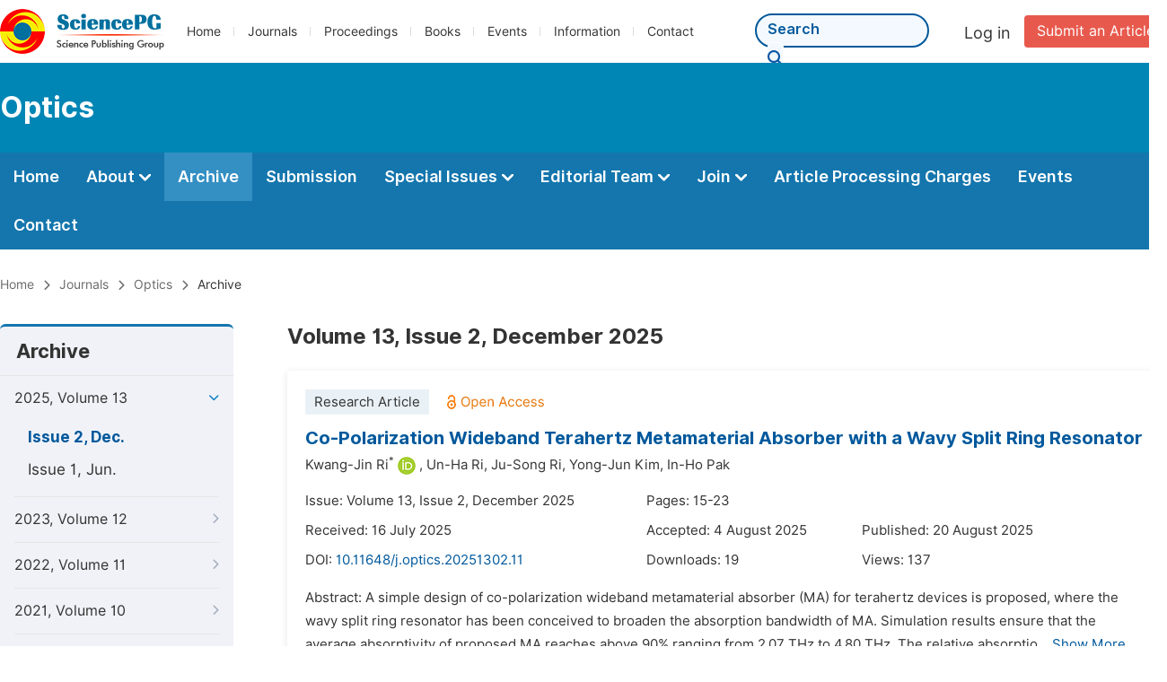

--- FILE ---
content_type: text/html;charset=UTF-8
request_url: https://sciencepublishinggroup.com/journal/126/archive
body_size: 43715
content:
<!doctype html>
<html>
<head>
<title>Archive:: Optics:: Science Publishing Group</title>
<meta name="description" content="Read the latest articles of Opticsat Science Publishing Group.">
<meta name="Keywords" content="Optics">
<link rel="stylesheet" href="/js/bootstrap/css/bootstrap.min.css?v=20251023113222">
<head>
  
    <meta charset="utf-8">
    
      <meta charset="utf-8">
      <link rel="stylesheet" type="text/css" href="/css/font.min.css?v=20251225091228">
      <link rel="stylesheet" type="text/css" href="/css/common.min.css?v=20251225091228">
      <link rel="stylesheet" type="text/css" href="/css/selectJournalForm.min.css?v=20251225091228">
      <link rel="stylesheet" href="/css/all.min.css?v=20251225091228">
      <link rel="stylesheet" href="/css/problem_feedback.min.css?v=20251225091228">
      <script src="/js/jquery-1.11.3.min.js?v=20251225091228"></script>
      <script src="/js/clipboard/clipboard.min.js?v=20251225091228"></script>
      <script src="/js/common.min.js?v=20251225091228"></script>
      <script src="/js/jquery.sticky-sidebar.min.js?v=20251225091228"></script>
      <script src="/js/customsize-validate.min.js?v=20251225091228"></script>

      <script src="/ajax/libs/layer/layer.min.js?v=20251225091228"></script>
      <script src="/ajax/libs/layer/lang/en.js?v=20251225091228"></script>
    
    <link rel="stylesheet" type="text/css" href="/journal/css/journal_common.min.css?v=20251225091228">
    <script src="/js/layout/decorator_single_journal.min.js?v=20251225091228"></script>
  
</head>
<script src="/js/bootstrap/js/bootstrap.min.js?v=20251023113222"></script>
<link rel="stylesheet" type="text/css" href="/journal/css/journal_archive.min.css?v=20251023113222">
<script src="/journal/js/journal_archive.min.js?v=20251023113222"></script>

      <link rel="stylesheet" type="text/css" href="/journal/css/downloadValidation.min.css?v=20241122084834">
      <script type="text/javascript" src="/journal/js/downloadValidation.min.js?v=20241122084834"></script>
    
</head>

<body>
	

  <div class="header">
    <div class="spg_item">
      <div class="content clearfix">
        <div class="logo left">
          <a href="/" target="_blank"><img src="/img/logo.png"></a>
        </div>
        <div class="spg_nav left">
          <ul>
            <li class="left">
              <a href="/" target="_blank">Home</a>
            </li>
            <li class="left">
              <a href="/journals/browse-by-subject" target="_blank">Journals</a>
            </li>
            <li class="left">
              <a href="/proceedings" target="_blank">Proceedings</a>
            </li>
            <li class="left">
              <a href="/books" target="_blank">Books</a>
            </li>
            <li class="left">
              <a href="/events" target="_blank">Events</a>
            </li>
            <li class="left">
              <a href="/information/for-authors" target="_blank">Information</a>
            </li>
            <li class="left">
              <a href="/contact" target="_blank">Contact</a>
            </li>
          </ul>
        </div>

       <div class="submit_item right">
          <a href="/submit-an-article" class="submit" target="_blank">Submit an Article</a>
        </div>
        <div class="single_login_item right">
          <div class="single_login_register">
            <a href="https://sso.sciencepg.com/login" target="_blank" class="single_login">
              Log in
            </a>
            <!--
            <span>|</span>
            <a th:href="${commonAddress.ssoPath + 'register'}" target="_blank">
              Register
            </a>
            -->
          </div>
        </div>
        <div class="single_search left">
          <form class="search" action="/search-results" type="get" target="_blank">
            <input type="text" placeholder="Search" name="searchWord" min="2" max="512">
            <button type="submit" class="single_search_btn"><i class="fas fa-search"></i></button>
          </form>
        </div>
        
      </div>
    </div>
  </div>
  
    <div class="journal_item">
      <div class="content position">
        <div class="journal_item_box clearfix">
          <div class="journal_name_item table">
            <a href="/journal/126/home" target="_blank"><h3>Optics</h3></a>
          </div>
          <div class="search_item table" style="display: none;">
            <form class="example" action="/static">
              <input type="text" placeholder="Search title, athors, keyword or doi" name="search">
              <button type="submit"><i class="fas fa-search"></i></button>
            </form>
          </div>
        </div>
      </div>
    </div>
  
  <div class="journal_nav_item">
    <div class="content">
      <ul class="clearfix">
        <li>
          <a class="first_nav" href="/journal/126/home">Home</a>
        </li>
        <li>
          <a class="first_nav" href="/journal/126/about">About <img src="/img/tranger.png"></a>
          <div class="journal_second_menu clearfix">
            <div class="col1 left">
              <div class="journal_menu_link">
                <a href="/journal/126/about">Aims and Scope</a>
              </div>
              <div class="journal_menu_link">
                <a href="/journal/126/abstracting-and-indexing" style="font-family: &#39;Inter SemiBold&#39;; color: #00aade;">Abstracting and Indexing</a>
              </div>
              <div class="journal_menu_link">
                <a href="/journal/126/article-processing-charges">Article Processing Charges</a>
              </div>
              <div style="height: 10px;"></div>
              <div class="journal_menu_link">
                <a href="/journal/126/events">AcademicEvents</a>
              </div>
            </div>
            <div class="col2 left">
              <div class="journal_menu_link">
                <a href="/journal/126/submission-guidelines">Submission Guidelines</a>
              </div>
              <div class="journal_menu_link">
                <a href="/journal/126/preparing-manuscript">Preparing Your Manuscript</a>
              </div>
              <div class="journal_menu_link">
                <a href="/journal/126/supporting-information">Supporting Information</a>
              </div>
              <div class="journal_menu_link">
                <a href="/journal/126/editorial-process">Editorial Process</a>
              </div>
              <div class="journal_menu_link">
                <a href="/journal/126/manuscript-transfers">Manuscript Transfers</a>
              </div>
              <div class="journal_menu_link">
                <a href="/journal/126/promoting-your-publication">Promoting Your Publication</a>
              </div>
            </div>
            <div class="col3 left">
              <div class="journal_menu_link">
                <a href="/journal/126/peer-review-at-sciencepg">Peer Review at SciencePG</a>
              </div>
              <div class="journal_menu_link">
                <a href="/journal/126/open-access">Open Access Policy</a>
              </div>
              <div class="journal_menu_link">
                <a href="/journal/126/copyright">Copyright and Licensing</a>
              </div>
              <div class="journal_menu_link">
                <a href="/journal/126/publication-ethics">Publication Ethics</a>
              </div>
            </div>
          </div>
        </li>
        <li class="active">
          <a href="/journal/126/archive" class="first_nav">Archive</a>
        </li>
        <li>
          <a href="/journal/126/submit-an-article" class="first_nav">Submission</a>
        </li>
        <li>
          <a href="/journal/126/propose-a-special-issue" class="first_nav">Special Issues <img src="/img/tranger.png"></a>
          <div class="journal_second_menu clearfix">
            <div class="col3 left">
              <div class="journal_menu_link">
                <a href="/journal/126/special-issue-guidelines">Special Issue Guidelines</a>
              </div>
              <div class="journal_menu_link">
                <a href="/journal/126/propose-a-special-issue">Propose a Special Issue</a>
              </div>
              
              <div class="journal_menu_link">
                <a href="/journal/126/published-special-issues">Published Special Issues</a>
              </div>
              <div class="journal_menu_link">
                <a href="/journal/126/conference-special-issue">Conference Special Issue</a>
              </div>
            </div>
          </div>
        </li>
        <li>
          <a href="/journal/126/editorial-team" class="first_nav">Editorial Team <img src="/img/tranger.png"></a>
          <div class="journal_second_menu clearfix">
            <div class="col3 left">
              <div class="journal_menu_link">
                
              </div>
              <div class="journal_menu_link">
                
              </div>
              <div class="journal_menu_link">
                
              </div>
              <div class="journal_menu_link">
                
              </div>
              <!--
              <div class="journal_menu_link">
                <a th:href="${'/journal/' + journalID + '/editorial-team#Senior_Associate_Editor'}" th:if="${!#lists.isEmpty(editorialBoard.getSeniorsAssociateEditors())}">Senior Associate Editor<th:block th:if="${editorialBoard.getSeniorsAssociateEditors().size() > 1}">s</th:block></a>
              </div>
              -->
              <div class="journal_menu_link">
                <a href="/journal/126/editorial-team#Editorial_Board_Member">Editorial Board Members</a>
              </div>
              <div class="journal_menu_link">
                <a href="/journal/126/editorial-team#Associate_Editor">Associate Editors</a>
              </div>
              <div class="journal_menu_link">
                <a href="/journal/126/reviewers">Reviewers</a>
              </div>
            </div>
          </div>
        </li>
        <!--
        <li th:class="${(activeTabName == 'Reviewers' ? 'active' : '')}">
          <a th:href="${'/journal/' + journalID + '/reviewers'}" class="first_nav">Reviewers <img src="/img/tranger.png"></a>
          <div class="journal_second_menu clearfix">
            <div class="col3 left">
              <div class="journal_menu_link">
                <a th:href="${'/journal/' + journalID + '/reviewers'}">Reviewers</a>
              </div>
              <div class="journal_menu_link">
                <a th:href="${'/journal/' + journalID + '/join-us#Become_a_Reviewer'}">Become a Reviewer</a>
              </div>
            </div>
          </div>
        </li>
        -->
        <li>
          <a href="/journal/126/join-us" class="first_nav">Join <img src="/img/tranger.png"></a>
          <div class="journal_second_menu clearfix">
            <div class="col3 left">
              <div class="journal_menu_link">
                <a href="/journal/126/join-us#Join_as_Editor-in-Chief">Join as Editor-in-Chief</a>
              </div>
              <div class="journal_menu_link">
                <a href="/journal/126/join-us#Join_as_Senior_Editor">Join as Senior Editor</a>
              </div>
              <!--
              <div class="journal_menu_link">
                <a th:href="${'/journal/' + journalID + '/join-us#Join_as_Senior_Associate_Editor'}">Join as Senior Associate Editor</a>
              </div>
              -->
              <div class="journal_menu_link">
                <a href="/journal/126/join-us#Join_as_Editorial_Board_Member">Join as Editorial Board Member</a>
              </div>
              <div class="journal_menu_link">
                <a href="/journal/126/join-us#Become_a_Reviewer">Become a Reviewer</a>
              </div>
              <div class="journal_menu_link">
                <a href="/journal/126/join-us#Launch_a_New_Journal">Launch a New Journal</a>
              </div>
            </div>
          </div>
        </li>
        <li>
          <a href="/journal/126/article-processing-charges" class="first_nav">Article Processing Charges</a>
        </li>
        <li>
          <a href="/journal/126/events" class="first_nav">Events</a>
        </li>
        <li>
          <a href="/journal/126/contact" class="first_nav">Contact</a>
        </li>
      </ul>
    </div>
  </div>

	
  <div class="page_nav_track" id="Back_to_top">
    <div class="content">
      <nav>
        <ul>
          <li>
            <a href="/" class="tohead">Home</a>
          </li>
          <li>
            <span><i class="fas fa-chevron-right"></i></span>
            <a href="/journals/browse-by-subject" class="tohead">Journals</a>
          </li>
          <li>
            <span><i class="fas fa-chevron-right"></i></span>
            <a href="/journal/126/home" class="tohead">Optics</a>
          </li>
          
          
          <li>
            <span><i class="fas fa-chevron-right"></i></span>
            Archive
          </li>
        </ul>
      </nav>
    </div>
  </div>


	<div>
		<div class="content clearfix">

			

			<div class="archive_nav left">

				<div class="archive_nav_title">
					Archive
				</div>
				<ul>
						<li class="archive_li">
							<p class="vol vol_active">
								2025, Volume 13
								<i class="fas fa-chevron-down"></i>
							</p>
							<ol style="display:block">
								<li class="issue_li">
									<a href="/journal/126/archive/1261302"
									   class="issue_active">Issue 2, Dec.</a>

									
								</li>
								<li class="issue_li">
									<a href="/journal/126/archive/1261301">Issue 1, Jun.</a>

									
								</li>
							</ol>
						</li>
						<li class="archive_li">
							<p class="vol ">
								2023, Volume 12
								<i class="fas fa-chevron-right"></i>
							</p>
							<ol>
								<li class="issue_li">
									<a href="/journal/126/archive/1261201">Issue 1, Dec.</a>

									
								</li>
							</ol>
						</li>
						<li class="archive_li">
							<p class="vol ">
								2022, Volume 11
								<i class="fas fa-chevron-right"></i>
							</p>
							<ol>
								<li class="issue_li">
									<a href="/journal/126/archive/1261101">Issue 1, Jun.</a>

									
								</li>
							</ol>
						</li>
						<li class="archive_li">
							<p class="vol ">
								2021, Volume 10
								<i class="fas fa-chevron-right"></i>
							</p>
							<ol>
								<li class="issue_li">
									<a href="/journal/126/archive/1261002">Issue 2, Dec.</a>

									
								</li>
								<li class="issue_li">
									<a href="/journal/126/archive/1261001">Issue 1, Jun.</a>

									
								</li>
							</ol>
						</li>
						<li class="archive_li">
							<p class="vol ">
								2020, Volume 9
								<i class="fas fa-chevron-right"></i>
							</p>
							<ol>
								<li class="issue_li">
									<a href="/journal/126/archive/1260902">Issue 2, Dec.</a>

									
								</li>
								<li class="issue_li">
									<a href="/journal/126/archive/1260901">Issue 1, Jun.</a>

									
								</li>
							</ol>
						</li>
						<li class="archive_li">
							<p class="vol ">
								2019, Volume 8
								<i class="fas fa-chevron-right"></i>
							</p>
							<ol>
								<li class="issue_li">
									<a href="/journal/126/archive/1260802">Issue 2, Dec.</a>

									
								</li>
								<li class="issue_li">
									<a href="/journal/126/archive/1260801">Issue 1, Jun.</a>

									
								</li>
							</ol>
						</li>
						<li class="archive_li">
							<p class="vol ">
								2018, Volume 7
								<i class="fas fa-chevron-right"></i>
							</p>
							<ol>
								<li class="issue_li">
									<a href="/journal/126/archive/1260702">Issue 2, Dec.</a>

									
								</li>
								<li class="issue_li">
									<a href="/journal/126/archive/1260701">Issue 1, Jun.</a>

									
								</li>
							</ol>
						</li>
						<li class="archive_li">
							<p class="vol ">
								2017, Volume 6
								<i class="fas fa-chevron-right"></i>
							</p>
							<ol>
								<li class="issue_li">
									<a href="/journal/126/archive/1260602">Issue 2, Dec.</a>

									
								</li>
								<li class="issue_li">
									<a href="/journal/126/archive/1260601">Issue 1, Oct.</a>

									
								</li>
							</ol>
						</li>
						<li class="archive_li">
							<p class="vol ">
								2016, Volume 5
								<i class="fas fa-chevron-right"></i>
							</p>
							<ol>
								<li class="issue_li">
									<a href="/journal/126/archive/1260501">Issue 1, Dec.</a>

									
								</li>
							</ol>
						</li>
						<li class="archive_li">
							<p class="vol ">
								2015, Volume 4
								<i class="fas fa-chevron-right"></i>
							</p>
							<ol>
								<li class="issue_li">
									<a href="/journal/126/archive/1260406">Issue 6, Dec.</a>

									
								</li>
								<li class="issue_li">
									<a href="/journal/126/archive/1260405">Issue 5, Oct.</a>

									
								</li>
								<li class="issue_li">
									<a href="/journal/126/archive/1260404">Issue 4, Aug.</a>

									
								</li>
								<li class="issue_li">
									<a href="/journal/126/archive/1260403">Issue 3, Jun.</a>

									
								</li>
								<li class="issue_li">
									<a href="/journal/126/archive/126006">Issue 3-1, Jun.</a>

									
								</li>
								<li class="issue_li">
									<a href="/journal/126/archive/1260402">Issue 2, Apr.</a>

									
								</li>
								<li class="issue_li">
									<a href="/journal/126/archive/126001">Issue 1-2, Jan.</a>

									
								</li>
								<li class="issue_li">
									<a href="/journal/126/archive/126004">Issue 1-1, Jan.</a>

									
								</li>
								<li class="issue_li">
									<a href="/journal/126/archive/1260401">Issue 1, Feb.</a>

									
								</li>
							</ol>
						</li>
						<li class="archive_li">
							<p class="vol ">
								2014, Volume 3
								<i class="fas fa-chevron-right"></i>
							</p>
							<ol>
								<li class="issue_li">
									<a href="/journal/126/archive/126002">Issue 6-1, Nov.</a>

									
								</li>
								<li class="issue_li">
									<a href="/journal/126/archive/1260304">Issue 4, Aug.</a>

									
								</li>
								<li class="issue_li">
									<a href="/journal/126/archive/1260303">Issue 3, Jun.</a>

									
								</li>
								<li class="issue_li">
									<a href="/journal/126/archive/1260302">Issue 2, Apr.</a>

									
								</li>
								<li class="issue_li">
									<a href="/journal/126/archive/1260301">Issue 1, Feb.</a>

									
								</li>
							</ol>
						</li>
						<li class="archive_li">
							<p class="vol ">
								2013, Volume 2
								<i class="fas fa-chevron-right"></i>
							</p>
							<ol>
								<li class="issue_li">
									<a href="/journal/126/archive/1260206">Issue 6, Dec.</a>

									
								</li>
								<li class="issue_li">
									<a href="/journal/126/archive/1260205">Issue 5, Oct.</a>

									
								</li>
								<li class="issue_li">
									<a href="/journal/126/archive/1260204">Issue 4, Aug.</a>

									
								</li>
								<li class="issue_li">
									<a href="/journal/126/archive/1260203">Issue 3, Jun.</a>

									
								</li>
								<li class="issue_li">
									<a href="/journal/126/archive/1260202">Issue 2, Apr.</a>

									
								</li>
								<li class="issue_li">
									<a href="/journal/126/archive/1260201">Issue 1, Feb.</a>

									
								</li>
							</ol>
						</li>
						<li class="archive_li">
							<p class="vol ">
								2012, Volume 1
								<i class="fas fa-chevron-right"></i>
							</p>
							<ol>
								<li class="issue_li">
									<a href="/journal/126/archive/1260101">Issue 1, Dec.</a>

									
								</li>
							</ol>
						</li>
					</ul>
			</div>

			<div class="right_content right">
				<h2>Volume 13, Issue 2, December 2025</h2>
				<input type="hidden" value="https://w.sciencepublishinggroup.com/" id="totalizationUrl">
				<div class="article_list">
					<ul>
							<li>
								<span class="type">Research Article</span><img src="/img/oa.png" class="oa_icon">
								<p class="article_title"><a href="/article/10.11648/j.optics.20251302.11" target="_blank">Co-Polarization Wideband Terahertz Metamaterial Absorber with a Wavy Split Ring Resonator
</a></p>

								<div class="info_div clearfix">
									<p class="authors">
										
											
											
												<span style="display: inline-block;">Kwang-Jin Ri<sup>*</sup><a href="http://orcid.org/0009-0002-2603-2724" class="orcid_link" target="_blank"><img src="/img/orcid_icon.png"></a>,</span>
											
										
											
											
												<span style="display: inline-block;">Un-Ha Ri,</span>
											
										
											
											
												<span style="display: inline-block;">Ju-Song Ri,</span>
											
										
											
											
												<span style="display: inline-block;">Yong-Jun Kim,</span>
											
										
											
											
												<span style="display: inline-block;">In-Ho Pak</span>
											
										
									</p>
								</div>
								<div class="info_div clearfix">
									<div class="col_1">
										Issue:
										Volume 13, Issue 2, December 2025
									</div>
									<div class="col_2">
										Pages:
										15-23
									</div>
								</div>
								<div class="info_div clearfix">
									<div class="col_1">Received:
										16 July 2025
									</div>
									<div class="col_2">Accepted:
										4 August 2025
									</div>
									<div class="col_3">Published:
										20 August 2025
									</div>
								</div>
								<div class="info_div clearfix totalizationInfo" data="10101846">
									
										
											<div class="col_1">
												DOI:
												<a href="https://doi.org/10.11648/j.optics.20251302.11" target="_blank">10.11648/j.optics.20251302.11</a>
												
											</div>

											<div class="col_2">Downloads: <span id="spanDownloads-10101846" class="spanDownloads"></span></div>
											<div class="col_3">Views: <span class="spanViews"></span></div>
										

										
									
								</div>
								
								<div class="abstract">
									
									
										<span class="all" style="display: none;">Abstract: A simple design of co-polarization wideband metamaterial absorber (MA) for terahertz devices is proposed, where the wavy split ring resonator has been conceived to broaden the absorption bandwidth of MA. Simulation results ensure that the average absorptivity of proposed MA reaches above 90% ranging from 2.07 THz to 4.80 THz. The relative absorption bandwidth (RAB) of proposed MA is 79.47%. In addition, the proposed MA may also be considered as a wideband polarization converter with high efficiency. The physical mechanism of wideband absorption is analyzed by using the electric field and the surface current distributions. The co-polarization absorption characteristics of proposed MA under oblique incident angle are also investigated. For TE mode, the absorptivity of proposed MA reaches above 81% ranging from 2.07 THz to 4.80 THz for incident angles below 40°. For TM mode, the proposed MA still retains absorptivity above 87% ranging from 2.07 THz to 4.80 THz for incidence angles below 40°. Due to the compact structure and co-polarization wideband absorption with wide incident angle stability, the proposed MA may be widely utilized for medical imaging, material detecting and stealth technology. Moreover, the wavy split ring resonator can be also applied to achieve wideband absorption in various frequency regions from microwave to visible light.</span>
										<span class="part">Abstract: A simple design of co-polarization wideband metamaterial absorber (MA) for terahertz devices is proposed, where the wavy split ring resonator has been conceived to broaden the absorption bandwidth of MA. Simulation results ensure that the average absorptivity of proposed MA reaches above 90% ranging from 2.07 THz to 4.80 THz. The relative absorptio...</span>
										<span class="more" style="text-decoration: underline;">Show More</span>
									
								</div>

								<div class="operate_button clearfix">
									<a href="https://article.sciencepublishinggroup.com/pdf/j.optics.20251302.11" target="_blank" class="left"
									   onclick="downLoadArticle(10101846, &quot;https:\/\/w.sciencepublishinggroup.com\/&quot;, &#39;.spanDownloads&#39;, &quot;https:\/\/article.sciencepublishinggroup.com\/&quot;, &quot;pdf\/j.optics.20251302.11&quot;, true)"
									>
										<div>
											<span class="buttton_icon download"><i class="fas fa-arrow-down" /></i></span><span class="btn_name">Download PDF</span>
										</div>
									</a>

									

									<a href="/article/10.11648/j.optics.20251302.11" target="_blank" class="left">
										<div>
											<span class="buttton_icon view"><i class="fas fa-eye"></i></span><span class="btn_name">View Online</span>
										</div>
									</a>
								</div>
							</li>
							<li>
								<span class="type">Research Article</span><img src="/img/oa.png" class="oa_icon">
								<p class="article_title"><a href="/article/10.11648/j.optics.20251302.12" target="_blank">Versatile Protrusive VO<sub>2</sub> Metamaterials Enabling Tunable Ultra-broadband Terahertz Absorption
</a></p>

								<div class="info_div clearfix">
									<p class="authors">
										
											
											
												<span style="display: inline-block;">Yong-Rok Han<a href="http://orcid.org/0009-0000-4062-8490" class="orcid_link" target="_blank"><img src="/img/orcid_icon.png"></a>,</span>
											
										
											
											
												<span style="display: inline-block;">Kwang-Hyok Kim<a href="http://orcid.org/0009-0005-2285-946X" class="orcid_link" target="_blank"><img src="/img/orcid_icon.png"></a>,</span>
											
										
											
											
												<span style="display: inline-block;">Kwang-Jin Ri<sup>*</sup><a href="http://orcid.org/0009-0002-2603-2724" class="orcid_link" target="_blank"><img src="/img/orcid_icon.png"></a></span>
											
										
									</p>
								</div>
								<div class="info_div clearfix">
									<div class="col_1">
										Issue:
										Volume 13, Issue 2, December 2025
									</div>
									<div class="col_2">
										Pages:
										24-32
									</div>
								</div>
								<div class="info_div clearfix">
									<div class="col_1">Received:
										1 August 2025
									</div>
									<div class="col_2">Accepted:
										15 August 2025
									</div>
									<div class="col_3">Published:
										8 September 2025
									</div>
								</div>
								<div class="info_div clearfix totalizationInfo" data="10102298">
									
										
											<div class="col_1">
												DOI:
												<a href="https://doi.org/10.11648/j.optics.20251302.12" target="_blank">10.11648/j.optics.20251302.12</a>
												
											</div>

											<div class="col_2">Downloads: <span id="spanDownloads-10102298" class="spanDownloads"></span></div>
											<div class="col_3">Views: <span class="spanViews"></span></div>
										

										
									
								</div>
								
								<div class="abstract">
									
									
										<span class="all" style="display: none;">Abstract: Until now, it has been conventional to design tunable metamaterial absorbers with single layer scheme of metal-dielectric-VO<sub>2</sub>. For further expansion of the operating bandwidth, the construction method stacking several layers of dielctric-VO<sub>2</sub> has been utilized. However, the single layer configuration of metal-dielectric-VO<sub>2</sub> cannot extend the absorption bandwidth to the entire THz band. Meanwhile, In the stacking method, other VO<sub>2</sub> resonators excepting the topmost VO<sub>2</sub> resonator are embedded in the dielectric substrate. This unavoidably leads to the delay in response time to external stimuli. So, apart from these conventional methods, we have conceived the protrusive VO<sub>2</sub> metamaterials, which are effective for overcoming the above limitations. The protrusive VO<sub>2</sub> metamaterials consist of a VO<sub>2</sub> square ring, a protrusive VO<sub>2</sub> square patch and a polyimide substrate backed with a gold bottom plane. Based on the proposed design idea, we demonstrate a tunable ultra-broadband THz metamaterial absorber (MA) with bandwidth of 9.39 THz. That is, the protrusive VO<sub>2</sub> metamaterials greatly enlarge the operating bandwidth with perfect absorption. The proposed MA can obtain the absorptivity above 90% in range of 1.67-11.06 THz, with relative absorption bandwidth of 147.52%. Moreover, the protrusive VO<sub>2</sub> metamaterials can realize the absorption tunability by modifying the conductivity of VO<sub>2</sub>. Additionally, we also demonstrate that the idea of protrusive VO<sub>2</sub> metamaterials is very useful for designing several tunable ultra-broadband THz MAs. Owing to the excellent structural versatility, the protrusive VO<sub>2</sub> metamaterials are of great value for THz applications.
</span>
										<span class="part">Abstract: Until now, it has been conventional to design tunable metamaterial absorbers with single layer scheme of metal-dielectric-VO<sub>2</sub>. For further expansion of the operating bandwidth, the construction method stacking several layers of dielctric-VO<sub>2</sub> has been utilized. However, the single layer configuration of metal-dielectric-VO<sub>2</sub> cannot extend the absorpt...</span>
										<span class="more" style="text-decoration: underline;">Show More</span>
									
								</div>

								<div class="operate_button clearfix">
									<a href="https://article.sciencepublishinggroup.com/pdf/j.optics.20251302.12" target="_blank" class="left"
									   onclick="downLoadArticle(10102298, &quot;https:\/\/w.sciencepublishinggroup.com\/&quot;, &#39;.spanDownloads&#39;, &quot;https:\/\/article.sciencepublishinggroup.com\/&quot;, &quot;pdf\/j.optics.20251302.12&quot;, true)"
									>
										<div>
											<span class="buttton_icon download"><i class="fas fa-arrow-down" /></i></span><span class="btn_name">Download PDF</span>
										</div>
									</a>

									

									<a href="/article/10.11648/j.optics.20251302.12" target="_blank" class="left">
										<div>
											<span class="buttton_icon view"><i class="fas fa-eye"></i></span><span class="btn_name">View Online</span>
										</div>
									</a>
								</div>
							</li>
							<li>
								<span class="type">Research Article</span><img src="/img/oa.png" class="oa_icon">
								<p class="article_title"><a href="/article/10.11648/j.optics.20251302.13" target="_blank">LD-pumped Nd: YAG Electro-optic Q-switched Laser and Its KTP Extra-cavity Frequency-doubling Characteristics</a></p>

								<div class="info_div clearfix">
									<p class="authors">
										
											
											
												<span style="display: inline-block;">Lianju Shang<sup>*</sup><a href="http://orcid.org/0000-0002-7947-8706" class="orcid_link" target="_blank"><img src="/img/orcid_icon.png"></a>,</span>
											
										
											
											
												<span style="display: inline-block;">Zhenzhong Cao<a href="http://orcid.org/0009-0007-1780-6798" class="orcid_link" target="_blank"><img src="/img/orcid_icon.png"></a></span>
											
										
									</p>
								</div>
								<div class="info_div clearfix">
									<div class="col_1">
										Issue:
										Volume 13, Issue 2, December 2025
									</div>
									<div class="col_2">
										Pages:
										33-37
									</div>
								</div>
								<div class="info_div clearfix">
									<div class="col_1">Received:
										1 November 2025
									</div>
									<div class="col_2">Accepted:
										13 November 2025
									</div>
									<div class="col_3">Published:
										8 December 2025
									</div>
								</div>
								<div class="info_div clearfix totalizationInfo" data="10105360">
									
										
											<div class="col_1">
												DOI:
												<a href="https://doi.org/10.11648/j.optics.20251302.13" target="_blank">10.11648/j.optics.20251302.13</a>
												
											</div>

											<div class="col_2">Downloads: <span id="spanDownloads-10105360" class="spanDownloads"></span></div>
											<div class="col_3">Views: <span class="spanViews"></span></div>
										

										
									
								</div>
								
								<div class="abstract">
									
									
										<span class="all" style="display: none;">Abstract: An Nd: YAG electro-optic Q-switched laser side-pumped by a laser diode and its extra-cavity frequency-doubling characteristics are reported in this paper. The laser employs a KD*P crystal as the electro-optic Q-switch and uses a combination of a 1/4 wave plate and a polarizer to achieve precise Q-switch control. Under the operating conditions of the pump power of 80W, the 1064 nm laser output with a pulse width of 10ns and a single-pulse energy of 3µJ was obtained, with a peak power of 300W. By inserting a 15mm long KTP frequency-doubling crystal outside the cavity, a 532nm single-pulse green of 1.75µJ was achieved with a frequency-doubling conversion efficiency of 58.3%. This experiment achieved high peak power pulsed output from an all-solid-state electro-optic Q-switched laser, with excellent pulse stability and energy fluctuations of less than ±1%. The results demonstrate that the KD*P crystal, as an electro-optic Q-switch, enables precise Q-switching control and generates laser output with narrow pulse width. Furthermore, the frequency-doubling crystal KTP is highly suitable for frequency doubling 1064nm laser radiation, achieving high conversion efficiency at moderate power densities. This study also effectively addressed potential thermal effects during laser operation by implementing a water-cooling system and optimized heat sink design, which successfully controlled the temperature of the Nd: YAG crystal, KD*P electro-optic crystal, and KTP frequency-doubling crystal.</span>
										<span class="part">Abstract: An Nd: YAG electro-optic Q-switched laser side-pumped by a laser diode and its extra-cavity frequency-doubling characteristics are reported in this paper. The laser employs a KD*P crystal as the electro-optic Q-switch and uses a combination of a 1/4 wave plate and a polarizer to achieve precise Q-switch control. Under the operating conditions of th...</span>
										<span class="more" style="text-decoration: underline;">Show More</span>
									
								</div>

								<div class="operate_button clearfix">
									<a href="https://article.sciencepublishinggroup.com/pdf/j.optics.20251302.13" target="_blank" class="left"
									   onclick="downLoadArticle(10105360, &quot;https:\/\/w.sciencepublishinggroup.com\/&quot;, &#39;.spanDownloads&#39;, &quot;https:\/\/article.sciencepublishinggroup.com\/&quot;, &quot;pdf\/j.optics.20251302.13&quot;, true)"
									>
										<div>
											<span class="buttton_icon download"><i class="fas fa-arrow-down" /></i></span><span class="btn_name">Download PDF</span>
										</div>
									</a>

									

									<a href="/article/10.11648/j.optics.20251302.13" target="_blank" class="left">
										<div>
											<span class="buttton_icon view"><i class="fas fa-eye"></i></span><span class="btn_name">View Online</span>
										</div>
									</a>
								</div>
							</li>
						</ul>
				</div>
			</div>
		</div>


		
      <div class="modal fade" id="downloadValidationModal" tabindex="-1" aria-labelledby="exampleModalScrollableTitle" aria-hidden="true">
        <div class="modal-dialog modal-dialog-scrollable modal-lg modal-dialog-centered">
          <div class="modal-content">
            <div class="modal-header">
              <h5 class="modal-title">Verification Code</h5>
              <button type="button" class="close" data-dismiss="modal" aria-label="Close">
                <span aria-hidden="true">&times;</span>
              </button>
            </div>
            <div class="modal-body">
              <div class="code_item">
                <input type="hidden" id="downloadValidationVisitId" value="fa873872-2455-46f2-a9ea-b1e553aeb00d">
                <input type="hidden" id="downloadValidationUrl" value="https://article.sciencepublishinggroup.com/">
                <input type="hidden" id="downloadValidationWebsite">
                <input type="text" id="downloadValidationCode" name="downloadValidationCode" class="fm_code" maxlength="10" onkeyup="hideError(this, '.pCodeError,.pVerificationCodeError')" placeholder="Please type captcha">
                <img src="https://article.sciencepublishinggroup.com/captcha/captchaImage?type=math&amp;visitId=fa873872-2455-46f2-a9ea-b1e553aeb00d" onclick="downloadValidation.fun.refreshCaptcha()" id="downloadValidationCaptcha" class="vercode">
                <a class="renew" onclick="downloadValidation.fun.refreshCaptcha()">Renew</a>
                <p class="error pCodeError" style="display: none;"><i class="fas fa-exclamation-triangle"></i>The captcha is required.</p>
                <p class="error pVerificationCodeError" style="display: none;"><i class="fas fa-exclamation-triangle"></i>Captcha is not valid.</p>
              </div>
            </div>
            <div class="modal-footer">
              <button type="button" class="btn btn-primary confirm-btn" onclick="downloadValidation.fun.downloadArticle()">Confirm</button>
              <button type="button" class="btn btn-secondary" data-dismiss="modal">Cancel</button>
            </div>
          </div>
        </div>
      </div>
    
	</div>

	
      <div class="footer">
        <div class="content clearfix">
          <div class="foot_item" style="width:408px;">
            <p class="foot_p"><a href="/about-sciencepg" target="_blank">About Us</a></p>
            <p class="foot_about"><a href="/about-sciencepg" target="_blank">Science Publishing Group (SciencePG) is an Open Access publisher, with more than 300 online, peer-reviewed journals covering a wide range of academic disciplines.</a></p>
            <p class="foot_more_link"><a href="/about-sciencepg" target="_blank" class="foot_about_more">Learn More About SciencePG <i class="fas fa-angle-right"></i></a></p>
            <div class="foot_logo">
              <a href="/" target="_blank"><img src="/img/foot_logo.png"></a>
            </div>
          </div>
          <div class="foot_item">
            <p class="foot_p">Products</p>
            <div class="foot_link">
              <ul>
                <li>
                  <a href="/journals/browse-by-subject" target="_blank">Journals</a>
                </li>
                <li>
                  <a href="/special-issues/ongoing" target="_blank">Special Issues</a>
                </li>
                <li>
                  <a href="/proceedings" target="_blank">Proceedings</a>
                </li>
                <li>
                  <a href="/books" target="_blank">Books</a>
                </li>
                <li>
                  <a href="https://www.academicevents.org" target="_blank">AcademicEvents</a>
                </li>
                <li>
                  <a href="https://scholarprofiles.com/" target="_blank">ScholarProfiles</a>
                </li>
              </ul>
            </div>
          </div>
          <div class="foot_item" style="margin-right: 40px;">
            <p class="foot_p">Information</p>
            <div class="foot_link">
              <ul>
                <li>
                  <a href="/information/for-authors" target="_blank">For Authors</a>
                </li>
                <li>
                  <a href="/information/for-reviewers" target="_blank">For Reviewers</a>
                </li>
                <li>
                  <a href="/information/for-editors" target="_blank">For Editors</a>
                </li>
                <li>
                  <a href="/information/for-conference-organizers" target="_blank">For Conference Organizers</a>
                </li>
                <li>
                  <a href="/information/for-librarians" target="_blank">For Librarians</a>
                </li>
                <li>
                  <a href="/information/article-processing-charges" target="_blank">Article Processing Charges</a>
                </li>
              </ul>
            </div>
          </div>
          <div class="foot_item" style="margin-top:34px;">
            <div class="foot_link">
              <ul>
                <li>
                  <a href="/special-issues/guidelines" target="_blank">Special Issues Guidelines</a>
                </li>
                <li>
                  <a href="/information/editorial-process" target="_blank">Editorial Process</a>
                </li>
                <li>
                  <a href="/information/peer-review-at-sciencepg" target="_blank">Peer Review at SciencePG</a>
                </li>
                <li>
                  <a href="/information/open-access" target="_blank">Open Access</a>
                </li>
                <li>
                  <a href="/information/ethical-guidelines" target="_blank">Ethical Guidelines</a>
                </li>
              </ul>
            </div>
          </div>
          <div class="foot_item double_box">
            <p class="foot_p">Important Link</p>
            <div class="foot_link">
              <ul>
                <li>
                  <a href="/submit-an-article" target="_blank">Manuscript Submission</a>
                </li>
                <li>
                  <a href="/special-issues/propose" target="_blank">Propose a Special Issue</a>
                </li>
                <li>
                  <a href="/join-us#Join_as_Editorial_Board_Member" target="_blank">Join as Editorial Board Member</a>
                </li>
                <li>
                  <a href="/join-us#Become_a_Reviewer" target="_blank">Become a Reviewer</a>
                </li>
              </ul>
            </div>
          </div>
        </div>
      </div>
      <div class="copyright">Copyright © 2012 -- 2026 Science Publishing Group – All rights reserved.</div>
    
</body>
</html>


--- FILE ---
content_type: text/css
request_url: https://sciencepublishinggroup.com/journal/css/journal_archive.min.css?v=20251023113222
body_size: 2143
content:
@charset "utf-8";.right_content h2{font-size:24px;font-family:'Inter Bold';margin-bottom:24px}.article_list{margin-bottom:24px}.article_list ul li{box-shadow:0 2px 8px rgb(0 0 0 / 10%);box-sizing:border-box;padding:20px;margin-bottom:40px;background:#fff}.type{display:inline-block;background:#eaf1f6;font-size:15px;padding:0 10px;margin-right:20px}.article_title a{font-size:20px;font-family:'Inter Bold';color:#00599c;line-height:32px;margin-top:12px}.article_title{margin-top:10px}.article_list a{color:#00599c}.col_1{float:left;width:370px;margin-right:10px;font-size:15px}.col_2{float:left;width:230px;margin-right:10px;font-size:15px}.col_3{float:left;width:240px;margin-right:10px;font-size:15px}.abstract{font-size:15px;line-height:26px;margin-top:15px}.oa_icon{vertical-align:middle}.archive_nav{background:#f1f2f8;border-radius:6px;border-top:3px solid #1476ad;width:260px;margin-bottom:50px}.archive_nav_title{font-size:22px;font-family:'Inter Bold';line-height:54px;border-bottom:1px solid #e6e6e6;padding:0 18px}.vol{font-size:16px;line-height:50px;display:block}.vol:hover{color:#00599c}.vol:hover i{color:#00599c}.vol i{float:right;position:relative;top:18px;font-size:12px;color:#a4adba;margin-left:8px}.vol_active i{color:#1280c6}.archive_li{margin:0 16px;border-bottom:1px solid #e6e6e6;cursor:pointer}.archive_li:last-child{border-bottom:0}.archive_li ol{display:none;padding-bottom:12px}.issue_li{padding-left:15px;line-height:36px}.issue_active{font-family:'Inter Bold';color:#00599c}.issue_li a:hover{text-decoration:none;color:#00599c}.special_tip_item{float:right;position:relative;left:20px}.none_line{display:table-cell;width:100px}.special_item span{font-size:13px;display:inline-block;line-height:24px;background:#f4fafe;padding:0 12px 0 12px;border-radius:12px 0 0 12px;vertical-align:top}.tranger{display:table-cell;text-align:right;vertical-align:bottom;line-height:4px}.tranger span{width:0;height:0;border-style:solid;border-width:4px 0 0 4px;border-color:transparent transparent transparent #bcd6e6;display:inline-block}.authors{font-size:15px;margin-bottom:12px}.no_article_item{min-height:220px}